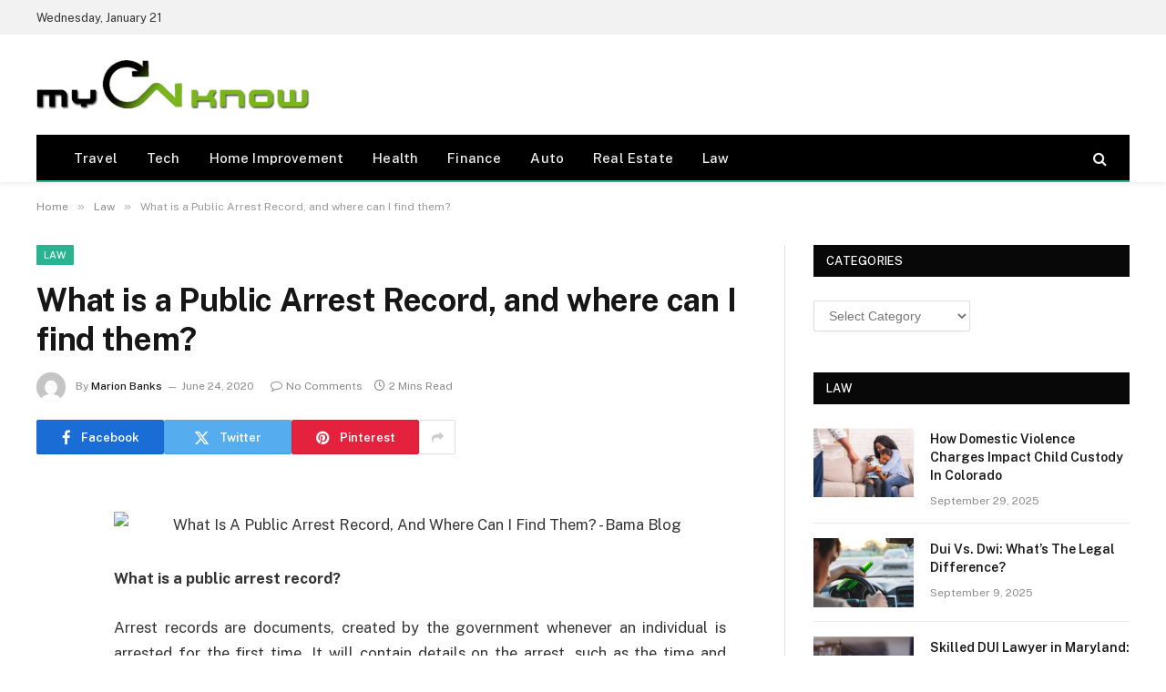

--- FILE ---
content_type: text/html; charset=UTF-8
request_url: http://mycnknow.com/what-is-a-public-arrest-record-and-where-can-i-find-them/
body_size: 71643
content:

<!DOCTYPE html>
<html lang="en-US" class="s-light site-s-light">

<head>

	<meta charset="UTF-8" />
	<meta name="viewport" content="width=device-width, initial-scale=1" />
	<meta name='robots' content='index, follow, max-image-preview:large, max-snippet:-1, max-video-preview:-1' />

	<!-- This site is optimized with the Yoast SEO plugin v26.6 - https://yoast.com/wordpress/plugins/seo/ -->
	<title>What is a Public Arrest Record, and where can I find them? - My Cn know</title><link rel="preload" as="font" href="http://mycnknow.com/wp-content/themes/smart-mag/css/icons/fonts/ts-icons.woff2?v3.2" type="font/woff2" crossorigin="anonymous" />
	<link rel="canonical" href="http://mycnknow.com/what-is-a-public-arrest-record-and-where-can-i-find-them/" />
	<meta property="og:locale" content="en_US" />
	<meta property="og:type" content="article" />
	<meta property="og:title" content="What is a Public Arrest Record, and where can I find them? - My Cn know" />
	<meta property="og:description" content="What is a public arrest record? Arrest records are documents, created by the government whenever an individual is arrested for the first time. It will contain details on the arrest, such as the time and location, as well as the reason for it, and any identification details necessary to identify the person arrested.  Whenever that" />
	<meta property="og:url" content="http://mycnknow.com/what-is-a-public-arrest-record-and-where-can-i-find-them/" />
	<meta property="og:site_name" content="My Cn know" />
	<meta property="article:published_time" content="2020-06-24T12:20:57+00:00" />
	<meta property="article:modified_time" content="2020-06-24T12:21:28+00:00" />
	<meta property="og:image" content="https://hosbeg.com/wp-content/uploads/2018/09/arrest-records.jpeg" />
	<meta name="author" content="Marion Banks" />
	<meta name="twitter:card" content="summary_large_image" />
	<meta name="twitter:label1" content="Written by" />
	<meta name="twitter:data1" content="Marion Banks" />
	<meta name="twitter:label2" content="Est. reading time" />
	<meta name="twitter:data2" content="2 minutes" />
	<script type="application/ld+json" class="yoast-schema-graph">{"@context":"https://schema.org","@graph":[{"@type":"Article","@id":"http://mycnknow.com/what-is-a-public-arrest-record-and-where-can-i-find-them/#article","isPartOf":{"@id":"http://mycnknow.com/what-is-a-public-arrest-record-and-where-can-i-find-them/"},"author":{"name":"Marion Banks","@id":"https://mycnknow.com/#/schema/person/f0bc81b983e5499a7d3447f67af401a3"},"headline":"What is a Public Arrest Record, and where can I find them?","datePublished":"2020-06-24T12:20:57+00:00","dateModified":"2020-06-24T12:21:28+00:00","mainEntityOfPage":{"@id":"http://mycnknow.com/what-is-a-public-arrest-record-and-where-can-i-find-them/"},"wordCount":397,"publisher":{"@id":"https://mycnknow.com/#organization"},"image":{"@id":"http://mycnknow.com/what-is-a-public-arrest-record-and-where-can-i-find-them/#primaryimage"},"thumbnailUrl":"https://hosbeg.com/wp-content/uploads/2018/09/arrest-records.jpeg","articleSection":["Law"],"inLanguage":"en-US"},{"@type":"WebPage","@id":"http://mycnknow.com/what-is-a-public-arrest-record-and-where-can-i-find-them/","url":"http://mycnknow.com/what-is-a-public-arrest-record-and-where-can-i-find-them/","name":"What is a Public Arrest Record, and where can I find them? - My Cn know","isPartOf":{"@id":"https://mycnknow.com/#website"},"primaryImageOfPage":{"@id":"http://mycnknow.com/what-is-a-public-arrest-record-and-where-can-i-find-them/#primaryimage"},"image":{"@id":"http://mycnknow.com/what-is-a-public-arrest-record-and-where-can-i-find-them/#primaryimage"},"thumbnailUrl":"https://hosbeg.com/wp-content/uploads/2018/09/arrest-records.jpeg","datePublished":"2020-06-24T12:20:57+00:00","dateModified":"2020-06-24T12:21:28+00:00","breadcrumb":{"@id":"http://mycnknow.com/what-is-a-public-arrest-record-and-where-can-i-find-them/#breadcrumb"},"inLanguage":"en-US","potentialAction":[{"@type":"ReadAction","target":["http://mycnknow.com/what-is-a-public-arrest-record-and-where-can-i-find-them/"]}]},{"@type":"ImageObject","inLanguage":"en-US","@id":"http://mycnknow.com/what-is-a-public-arrest-record-and-where-can-i-find-them/#primaryimage","url":"https://hosbeg.com/wp-content/uploads/2018/09/arrest-records.jpeg","contentUrl":"https://hosbeg.com/wp-content/uploads/2018/09/arrest-records.jpeg"},{"@type":"BreadcrumbList","@id":"http://mycnknow.com/what-is-a-public-arrest-record-and-where-can-i-find-them/#breadcrumb","itemListElement":[{"@type":"ListItem","position":1,"name":"Home","item":"https://mycnknow.com/"},{"@type":"ListItem","position":2,"name":"What is a Public Arrest Record, and where can I find them?"}]},{"@type":"WebSite","@id":"https://mycnknow.com/#website","url":"https://mycnknow.com/","name":"My Cn know","description":"General Blog","publisher":{"@id":"https://mycnknow.com/#organization"},"potentialAction":[{"@type":"SearchAction","target":{"@type":"EntryPoint","urlTemplate":"https://mycnknow.com/?s={search_term_string}"},"query-input":{"@type":"PropertyValueSpecification","valueRequired":true,"valueName":"search_term_string"}}],"inLanguage":"en-US"},{"@type":"Organization","@id":"https://mycnknow.com/#organization","name":"My Cn know","url":"https://mycnknow.com/","logo":{"@type":"ImageObject","inLanguage":"en-US","@id":"https://mycnknow.com/#/schema/logo/image/","url":"http://mycnknow.com/wp-content/uploads/2017/06/my-cn-know-e1498728923888.png","contentUrl":"http://mycnknow.com/wp-content/uploads/2017/06/my-cn-know-e1498728923888.png","width":300,"height":54,"caption":"My Cn know"},"image":{"@id":"https://mycnknow.com/#/schema/logo/image/"}},{"@type":"Person","@id":"https://mycnknow.com/#/schema/person/f0bc81b983e5499a7d3447f67af401a3","name":"Marion Banks","image":{"@type":"ImageObject","inLanguage":"en-US","@id":"https://mycnknow.com/#/schema/person/image/","url":"https://secure.gravatar.com/avatar/f0603d002dafab1de4ebf4f9854b8ec1dc05466c94595e3dcdcca544f4fe6e40?s=96&d=mm&r=g","contentUrl":"https://secure.gravatar.com/avatar/f0603d002dafab1de4ebf4f9854b8ec1dc05466c94595e3dcdcca544f4fe6e40?s=96&d=mm&r=g","caption":"Marion Banks"},"url":"http://mycnknow.com/author/admin/"}]}</script>
	<!-- / Yoast SEO plugin. -->


<link rel='dns-prefetch' href='//fonts.googleapis.com' />
<link rel="alternate" type="application/rss+xml" title="My Cn know &raquo; Feed" href="http://mycnknow.com/feed/" />
<link rel="alternate" type="application/rss+xml" title="My Cn know &raquo; Comments Feed" href="http://mycnknow.com/comments/feed/" />
<link rel="alternate" title="oEmbed (JSON)" type="application/json+oembed" href="http://mycnknow.com/wp-json/oembed/1.0/embed?url=http%3A%2F%2Fmycnknow.com%2Fwhat-is-a-public-arrest-record-and-where-can-i-find-them%2F" />
<link rel="alternate" title="oEmbed (XML)" type="text/xml+oembed" href="http://mycnknow.com/wp-json/oembed/1.0/embed?url=http%3A%2F%2Fmycnknow.com%2Fwhat-is-a-public-arrest-record-and-where-can-i-find-them%2F&#038;format=xml" />
<style id='wp-img-auto-sizes-contain-inline-css' type='text/css'>
img:is([sizes=auto i],[sizes^="auto," i]){contain-intrinsic-size:3000px 1500px}
/*# sourceURL=wp-img-auto-sizes-contain-inline-css */
</style>
<style id='wp-emoji-styles-inline-css' type='text/css'>

	img.wp-smiley, img.emoji {
		display: inline !important;
		border: none !important;
		box-shadow: none !important;
		height: 1em !important;
		width: 1em !important;
		margin: 0 0.07em !important;
		vertical-align: -0.1em !important;
		background: none !important;
		padding: 0 !important;
	}
/*# sourceURL=wp-emoji-styles-inline-css */
</style>
<link rel='stylesheet' id='wp-block-library-css' href='http://mycnknow.com/wp-includes/css/dist/block-library/style.min.css?ver=6.9' type='text/css' media='all' />
<style id='classic-theme-styles-inline-css' type='text/css'>
/*! This file is auto-generated */
.wp-block-button__link{color:#fff;background-color:#32373c;border-radius:9999px;box-shadow:none;text-decoration:none;padding:calc(.667em + 2px) calc(1.333em + 2px);font-size:1.125em}.wp-block-file__button{background:#32373c;color:#fff;text-decoration:none}
/*# sourceURL=/wp-includes/css/classic-themes.min.css */
</style>
<style id='global-styles-inline-css' type='text/css'>
:root{--wp--preset--aspect-ratio--square: 1;--wp--preset--aspect-ratio--4-3: 4/3;--wp--preset--aspect-ratio--3-4: 3/4;--wp--preset--aspect-ratio--3-2: 3/2;--wp--preset--aspect-ratio--2-3: 2/3;--wp--preset--aspect-ratio--16-9: 16/9;--wp--preset--aspect-ratio--9-16: 9/16;--wp--preset--color--black: #000000;--wp--preset--color--cyan-bluish-gray: #abb8c3;--wp--preset--color--white: #ffffff;--wp--preset--color--pale-pink: #f78da7;--wp--preset--color--vivid-red: #cf2e2e;--wp--preset--color--luminous-vivid-orange: #ff6900;--wp--preset--color--luminous-vivid-amber: #fcb900;--wp--preset--color--light-green-cyan: #7bdcb5;--wp--preset--color--vivid-green-cyan: #00d084;--wp--preset--color--pale-cyan-blue: #8ed1fc;--wp--preset--color--vivid-cyan-blue: #0693e3;--wp--preset--color--vivid-purple: #9b51e0;--wp--preset--gradient--vivid-cyan-blue-to-vivid-purple: linear-gradient(135deg,rgb(6,147,227) 0%,rgb(155,81,224) 100%);--wp--preset--gradient--light-green-cyan-to-vivid-green-cyan: linear-gradient(135deg,rgb(122,220,180) 0%,rgb(0,208,130) 100%);--wp--preset--gradient--luminous-vivid-amber-to-luminous-vivid-orange: linear-gradient(135deg,rgb(252,185,0) 0%,rgb(255,105,0) 100%);--wp--preset--gradient--luminous-vivid-orange-to-vivid-red: linear-gradient(135deg,rgb(255,105,0) 0%,rgb(207,46,46) 100%);--wp--preset--gradient--very-light-gray-to-cyan-bluish-gray: linear-gradient(135deg,rgb(238,238,238) 0%,rgb(169,184,195) 100%);--wp--preset--gradient--cool-to-warm-spectrum: linear-gradient(135deg,rgb(74,234,220) 0%,rgb(151,120,209) 20%,rgb(207,42,186) 40%,rgb(238,44,130) 60%,rgb(251,105,98) 80%,rgb(254,248,76) 100%);--wp--preset--gradient--blush-light-purple: linear-gradient(135deg,rgb(255,206,236) 0%,rgb(152,150,240) 100%);--wp--preset--gradient--blush-bordeaux: linear-gradient(135deg,rgb(254,205,165) 0%,rgb(254,45,45) 50%,rgb(107,0,62) 100%);--wp--preset--gradient--luminous-dusk: linear-gradient(135deg,rgb(255,203,112) 0%,rgb(199,81,192) 50%,rgb(65,88,208) 100%);--wp--preset--gradient--pale-ocean: linear-gradient(135deg,rgb(255,245,203) 0%,rgb(182,227,212) 50%,rgb(51,167,181) 100%);--wp--preset--gradient--electric-grass: linear-gradient(135deg,rgb(202,248,128) 0%,rgb(113,206,126) 100%);--wp--preset--gradient--midnight: linear-gradient(135deg,rgb(2,3,129) 0%,rgb(40,116,252) 100%);--wp--preset--font-size--small: 13px;--wp--preset--font-size--medium: 20px;--wp--preset--font-size--large: 36px;--wp--preset--font-size--x-large: 42px;--wp--preset--spacing--20: 0.44rem;--wp--preset--spacing--30: 0.67rem;--wp--preset--spacing--40: 1rem;--wp--preset--spacing--50: 1.5rem;--wp--preset--spacing--60: 2.25rem;--wp--preset--spacing--70: 3.38rem;--wp--preset--spacing--80: 5.06rem;--wp--preset--shadow--natural: 6px 6px 9px rgba(0, 0, 0, 0.2);--wp--preset--shadow--deep: 12px 12px 50px rgba(0, 0, 0, 0.4);--wp--preset--shadow--sharp: 6px 6px 0px rgba(0, 0, 0, 0.2);--wp--preset--shadow--outlined: 6px 6px 0px -3px rgb(255, 255, 255), 6px 6px rgb(0, 0, 0);--wp--preset--shadow--crisp: 6px 6px 0px rgb(0, 0, 0);}:where(.is-layout-flex){gap: 0.5em;}:where(.is-layout-grid){gap: 0.5em;}body .is-layout-flex{display: flex;}.is-layout-flex{flex-wrap: wrap;align-items: center;}.is-layout-flex > :is(*, div){margin: 0;}body .is-layout-grid{display: grid;}.is-layout-grid > :is(*, div){margin: 0;}:where(.wp-block-columns.is-layout-flex){gap: 2em;}:where(.wp-block-columns.is-layout-grid){gap: 2em;}:where(.wp-block-post-template.is-layout-flex){gap: 1.25em;}:where(.wp-block-post-template.is-layout-grid){gap: 1.25em;}.has-black-color{color: var(--wp--preset--color--black) !important;}.has-cyan-bluish-gray-color{color: var(--wp--preset--color--cyan-bluish-gray) !important;}.has-white-color{color: var(--wp--preset--color--white) !important;}.has-pale-pink-color{color: var(--wp--preset--color--pale-pink) !important;}.has-vivid-red-color{color: var(--wp--preset--color--vivid-red) !important;}.has-luminous-vivid-orange-color{color: var(--wp--preset--color--luminous-vivid-orange) !important;}.has-luminous-vivid-amber-color{color: var(--wp--preset--color--luminous-vivid-amber) !important;}.has-light-green-cyan-color{color: var(--wp--preset--color--light-green-cyan) !important;}.has-vivid-green-cyan-color{color: var(--wp--preset--color--vivid-green-cyan) !important;}.has-pale-cyan-blue-color{color: var(--wp--preset--color--pale-cyan-blue) !important;}.has-vivid-cyan-blue-color{color: var(--wp--preset--color--vivid-cyan-blue) !important;}.has-vivid-purple-color{color: var(--wp--preset--color--vivid-purple) !important;}.has-black-background-color{background-color: var(--wp--preset--color--black) !important;}.has-cyan-bluish-gray-background-color{background-color: var(--wp--preset--color--cyan-bluish-gray) !important;}.has-white-background-color{background-color: var(--wp--preset--color--white) !important;}.has-pale-pink-background-color{background-color: var(--wp--preset--color--pale-pink) !important;}.has-vivid-red-background-color{background-color: var(--wp--preset--color--vivid-red) !important;}.has-luminous-vivid-orange-background-color{background-color: var(--wp--preset--color--luminous-vivid-orange) !important;}.has-luminous-vivid-amber-background-color{background-color: var(--wp--preset--color--luminous-vivid-amber) !important;}.has-light-green-cyan-background-color{background-color: var(--wp--preset--color--light-green-cyan) !important;}.has-vivid-green-cyan-background-color{background-color: var(--wp--preset--color--vivid-green-cyan) !important;}.has-pale-cyan-blue-background-color{background-color: var(--wp--preset--color--pale-cyan-blue) !important;}.has-vivid-cyan-blue-background-color{background-color: var(--wp--preset--color--vivid-cyan-blue) !important;}.has-vivid-purple-background-color{background-color: var(--wp--preset--color--vivid-purple) !important;}.has-black-border-color{border-color: var(--wp--preset--color--black) !important;}.has-cyan-bluish-gray-border-color{border-color: var(--wp--preset--color--cyan-bluish-gray) !important;}.has-white-border-color{border-color: var(--wp--preset--color--white) !important;}.has-pale-pink-border-color{border-color: var(--wp--preset--color--pale-pink) !important;}.has-vivid-red-border-color{border-color: var(--wp--preset--color--vivid-red) !important;}.has-luminous-vivid-orange-border-color{border-color: var(--wp--preset--color--luminous-vivid-orange) !important;}.has-luminous-vivid-amber-border-color{border-color: var(--wp--preset--color--luminous-vivid-amber) !important;}.has-light-green-cyan-border-color{border-color: var(--wp--preset--color--light-green-cyan) !important;}.has-vivid-green-cyan-border-color{border-color: var(--wp--preset--color--vivid-green-cyan) !important;}.has-pale-cyan-blue-border-color{border-color: var(--wp--preset--color--pale-cyan-blue) !important;}.has-vivid-cyan-blue-border-color{border-color: var(--wp--preset--color--vivid-cyan-blue) !important;}.has-vivid-purple-border-color{border-color: var(--wp--preset--color--vivid-purple) !important;}.has-vivid-cyan-blue-to-vivid-purple-gradient-background{background: var(--wp--preset--gradient--vivid-cyan-blue-to-vivid-purple) !important;}.has-light-green-cyan-to-vivid-green-cyan-gradient-background{background: var(--wp--preset--gradient--light-green-cyan-to-vivid-green-cyan) !important;}.has-luminous-vivid-amber-to-luminous-vivid-orange-gradient-background{background: var(--wp--preset--gradient--luminous-vivid-amber-to-luminous-vivid-orange) !important;}.has-luminous-vivid-orange-to-vivid-red-gradient-background{background: var(--wp--preset--gradient--luminous-vivid-orange-to-vivid-red) !important;}.has-very-light-gray-to-cyan-bluish-gray-gradient-background{background: var(--wp--preset--gradient--very-light-gray-to-cyan-bluish-gray) !important;}.has-cool-to-warm-spectrum-gradient-background{background: var(--wp--preset--gradient--cool-to-warm-spectrum) !important;}.has-blush-light-purple-gradient-background{background: var(--wp--preset--gradient--blush-light-purple) !important;}.has-blush-bordeaux-gradient-background{background: var(--wp--preset--gradient--blush-bordeaux) !important;}.has-luminous-dusk-gradient-background{background: var(--wp--preset--gradient--luminous-dusk) !important;}.has-pale-ocean-gradient-background{background: var(--wp--preset--gradient--pale-ocean) !important;}.has-electric-grass-gradient-background{background: var(--wp--preset--gradient--electric-grass) !important;}.has-midnight-gradient-background{background: var(--wp--preset--gradient--midnight) !important;}.has-small-font-size{font-size: var(--wp--preset--font-size--small) !important;}.has-medium-font-size{font-size: var(--wp--preset--font-size--medium) !important;}.has-large-font-size{font-size: var(--wp--preset--font-size--large) !important;}.has-x-large-font-size{font-size: var(--wp--preset--font-size--x-large) !important;}
:where(.wp-block-post-template.is-layout-flex){gap: 1.25em;}:where(.wp-block-post-template.is-layout-grid){gap: 1.25em;}
:where(.wp-block-term-template.is-layout-flex){gap: 1.25em;}:where(.wp-block-term-template.is-layout-grid){gap: 1.25em;}
:where(.wp-block-columns.is-layout-flex){gap: 2em;}:where(.wp-block-columns.is-layout-grid){gap: 2em;}
:root :where(.wp-block-pullquote){font-size: 1.5em;line-height: 1.6;}
/*# sourceURL=global-styles-inline-css */
</style>
<link rel='stylesheet' id='contact-form-7-css' href='http://mycnknow.com/wp-content/plugins/contact-form-7/includes/css/styles.css?ver=6.1.4' type='text/css' media='all' />
<link rel='stylesheet' id='smartmag-core-css' href='http://mycnknow.com/wp-content/themes/smart-mag/style.css?ver=10.3.2' type='text/css' media='all' />
<style id='smartmag-core-inline-css' type='text/css'>
.smart-head-main { --c-shadow: rgba(10,10,10,0.06); }
.smart-head-main .smart-head-top { --head-h: 38px; background-color: #f2f2f2; }
.s-dark .smart-head-main .smart-head-top,
.smart-head-main .s-dark.smart-head-top { background-color: #595959; }
.smart-head-main .smart-head-mid { --head-h: 110px; }
.smart-head-main .smart-head-bot { --head-h: 52px; border-bottom-width: 2px; border-bottom-color: var(--c-main); }
.navigation-main .menu > li > a { font-size: 15px; font-weight: 500; letter-spacing: .011em; }
.navigation-main { --nav-items-space: 16px; }
.s-dark .navigation-main { --c-nav-hov: #ffffff; }
.s-dark .navigation { --c-nav-hov-bg: rgba(255,255,255,0.1); }
.smart-head-main .spc-social { --spc-social-fs: 15px; }
.smart-head-main .offcanvas-toggle { transform: scale(.65); }
@media (min-width: 941px) and (max-width: 1200px) { .navigation-main .menu > li > a { font-size: calc(10px + (15px - 10px) * .7); } }


/*# sourceURL=smartmag-core-inline-css */
</style>
<link rel='stylesheet' id='smartmag-fonts-css' href='https://fonts.googleapis.com/css?family=Public+Sans%3A400%2C400i%2C500%2C600%2C700' type='text/css' media='all' />
<link rel='stylesheet' id='smartmag-magnific-popup-css' href='http://mycnknow.com/wp-content/themes/smart-mag/css/lightbox.css?ver=10.3.2' type='text/css' media='all' />
<link rel='stylesheet' id='smartmag-icons-css' href='http://mycnknow.com/wp-content/themes/smart-mag/css/icons/icons.css?ver=10.3.2' type='text/css' media='all' />
<script type="text/javascript" id="smartmag-lazy-inline-js-after">
/* <![CDATA[ */
/**
 * @copyright ThemeSphere
 * @preserve
 */
var BunyadLazy={};BunyadLazy.load=function(){function a(e,n){var t={};e.dataset.bgset&&e.dataset.sizes?(t.sizes=e.dataset.sizes,t.srcset=e.dataset.bgset):t.src=e.dataset.bgsrc,function(t){var a=t.dataset.ratio;if(0<a){const e=t.parentElement;if(e.classList.contains("media-ratio")){const n=e.style;n.getPropertyValue("--a-ratio")||(n.paddingBottom=100/a+"%")}}}(e);var a,o=document.createElement("img");for(a in o.onload=function(){var t="url('"+(o.currentSrc||o.src)+"')",a=e.style;a.backgroundImage!==t&&requestAnimationFrame(()=>{a.backgroundImage=t,n&&n()}),o.onload=null,o.onerror=null,o=null},o.onerror=o.onload,t)o.setAttribute(a,t[a]);o&&o.complete&&0<o.naturalWidth&&o.onload&&o.onload()}function e(t){t.dataset.loaded||a(t,()=>{document.dispatchEvent(new Event("lazyloaded")),t.dataset.loaded=1})}function n(t){"complete"===document.readyState?t():window.addEventListener("load",t)}return{initEarly:function(){var t,a=()=>{document.querySelectorAll(".img.bg-cover:not(.lazyload)").forEach(e)};"complete"!==document.readyState?(t=setInterval(a,150),n(()=>{a(),clearInterval(t)})):a()},callOnLoad:n,initBgImages:function(t){t&&n(()=>{document.querySelectorAll(".img.bg-cover").forEach(e)})},bgLoad:a}}(),BunyadLazy.load.initEarly();
//# sourceURL=smartmag-lazy-inline-js-after
/* ]]> */
</script>
<script type="text/javascript" src="http://mycnknow.com/wp-includes/js/jquery/jquery.min.js?ver=3.7.1" id="jquery-core-js"></script>
<script type="text/javascript" src="http://mycnknow.com/wp-includes/js/jquery/jquery-migrate.min.js?ver=3.4.1" id="jquery-migrate-js"></script>
<link rel="https://api.w.org/" href="http://mycnknow.com/wp-json/" /><link rel="alternate" title="JSON" type="application/json" href="http://mycnknow.com/wp-json/wp/v2/posts/1591" /><link rel="EditURI" type="application/rsd+xml" title="RSD" href="http://mycnknow.com/xmlrpc.php?rsd" />
<meta name="generator" content="WordPress 6.9" />
<link rel='shortlink' href='http://mycnknow.com/?p=1591' />

		<script>
		var BunyadSchemeKey = 'bunyad-scheme';
		(() => {
			const d = document.documentElement;
			const c = d.classList;
			var scheme = localStorage.getItem(BunyadSchemeKey);
			
			if (scheme) {
				d.dataset.origClass = c;
				scheme === 'dark' ? c.remove('s-light', 'site-s-light') : c.remove('s-dark', 'site-s-dark');
				c.add('site-s-' + scheme, 's-' + scheme);
			}
		})();
		</script>
		<meta name="generator" content="Elementor 3.34.0; features: e_font_icon_svg, additional_custom_breakpoints; settings: css_print_method-external, google_font-enabled, font_display-swap">
			<style>
				.e-con.e-parent:nth-of-type(n+4):not(.e-lazyloaded):not(.e-no-lazyload),
				.e-con.e-parent:nth-of-type(n+4):not(.e-lazyloaded):not(.e-no-lazyload) * {
					background-image: none !important;
				}
				@media screen and (max-height: 1024px) {
					.e-con.e-parent:nth-of-type(n+3):not(.e-lazyloaded):not(.e-no-lazyload),
					.e-con.e-parent:nth-of-type(n+3):not(.e-lazyloaded):not(.e-no-lazyload) * {
						background-image: none !important;
					}
				}
				@media screen and (max-height: 640px) {
					.e-con.e-parent:nth-of-type(n+2):not(.e-lazyloaded):not(.e-no-lazyload),
					.e-con.e-parent:nth-of-type(n+2):not(.e-lazyloaded):not(.e-no-lazyload) * {
						background-image: none !important;
					}
				}
			</style>
			<link rel="icon" href="http://mycnknow.com/wp-content/uploads/2017/06/cropped-my-cn-know-e1498728923888-32x32.png" sizes="32x32" />
<link rel="icon" href="http://mycnknow.com/wp-content/uploads/2017/06/cropped-my-cn-know-e1498728923888-192x192.png" sizes="192x192" />
<link rel="apple-touch-icon" href="http://mycnknow.com/wp-content/uploads/2017/06/cropped-my-cn-know-e1498728923888-180x180.png" />
<meta name="msapplication-TileImage" content="http://mycnknow.com/wp-content/uploads/2017/06/cropped-my-cn-know-e1498728923888-270x270.png" />


</head>

<body class="wp-singular post-template-default single single-post postid-1591 single-format-standard wp-custom-logo wp-theme-smart-mag right-sidebar post-layout-modern post-cat-129 has-lb has-lb-sm ts-img-hov-fade has-sb-sep layout-normal elementor-default elementor-kit-4960">



<div class="main-wrap">

	
<div class="off-canvas-backdrop"></div>
<div class="mobile-menu-container off-canvas" id="off-canvas">

	<div class="off-canvas-head">
		<a href="#" class="close">
			<span class="visuallyhidden">Close Menu</span>
			<i class="tsi tsi-times"></i>
		</a>

		<div class="ts-logo">
					</div>
	</div>

	<div class="off-canvas-content">

					<ul class="mobile-menu"></ul>
		
		
		
		<div class="spc-social-block spc-social spc-social-b smart-head-social">
		
			
				<a href="#" class="link service s-facebook" target="_blank" rel="nofollow noopener">
					<i class="icon tsi tsi-facebook"></i>					<span class="visuallyhidden">Facebook</span>
				</a>
									
			
				<a href="#" class="link service s-twitter" target="_blank" rel="nofollow noopener">
					<i class="icon tsi tsi-twitter"></i>					<span class="visuallyhidden">X (Twitter)</span>
				</a>
									
			
				<a href="#" class="link service s-instagram" target="_blank" rel="nofollow noopener">
					<i class="icon tsi tsi-instagram"></i>					<span class="visuallyhidden">Instagram</span>
				</a>
									
			
		</div>

		
	</div>

</div>
<div class="smart-head smart-head-a smart-head-main" id="smart-head" data-sticky="auto" data-sticky-type="smart" data-sticky-full>
	
	<div class="smart-head-row smart-head-top is-light smart-head-row-full">

		<div class="inner wrap">

							
				<div class="items items-left ">
				
<span class="h-date">
	Wednesday, January 21</span>				</div>

							
				<div class="items items-center empty">
								</div>

							
				<div class="items items-right empty">
								</div>

						
		</div>
	</div>

	
	<div class="smart-head-row smart-head-mid is-light smart-head-row-full">

		<div class="inner wrap">

							
				<div class="items items-left ">
					<a href="http://mycnknow.com/" title="My Cn know" rel="home" class="logo-link ts-logo logo-is-image">
		<span>
			
				
					<img src="http://mycnknow.com/wp-content/uploads/2017/06/my-cn-know-e1498728923888.png" class="logo-image" alt="My Cn know" width="300" height="54"/>
									 
					</span>
	</a>				</div>

							
				<div class="items items-center empty">
								</div>

							
				<div class="items items-right empty">
								</div>

						
		</div>
	</div>

	
	<div class="smart-head-row smart-head-bot s-dark wrap">

		<div class="inner full">

							
				<div class="items items-left ">
					<div class="nav-wrap">
		<nav class="navigation navigation-main nav-hov-a">
			<ul id="menu-home" class="menu"><li id="menu-item-131" class="menu-item menu-item-type-taxonomy menu-item-object-category menu-cat-19 menu-item-131"><a href="http://mycnknow.com/category/travel/">Travel</a></li>
<li id="menu-item-133" class="menu-item menu-item-type-taxonomy menu-item-object-category menu-cat-57 menu-item-133"><a href="http://mycnknow.com/category/tech/">Tech</a></li>
<li id="menu-item-2364" class="menu-item menu-item-type-taxonomy menu-item-object-category menu-cat-173 menu-item-2364"><a href="http://mycnknow.com/category/home-improvement/">Home Improvement</a></li>
<li id="menu-item-134" class="menu-item menu-item-type-taxonomy menu-item-object-category menu-cat-2 menu-item-134"><a href="http://mycnknow.com/category/health/">Health</a></li>
<li id="menu-item-135" class="menu-item menu-item-type-taxonomy menu-item-object-category menu-cat-41 menu-item-135"><a href="http://mycnknow.com/category/finance/">Finance</a></li>
<li id="menu-item-348" class="menu-item menu-item-type-taxonomy menu-item-object-category menu-cat-112 menu-item-348"><a href="http://mycnknow.com/category/auto/">Auto</a></li>
<li id="menu-item-349" class="menu-item menu-item-type-taxonomy menu-item-object-category menu-cat-111 menu-item-349"><a href="http://mycnknow.com/category/real-estate/">Real Estate</a></li>
<li id="menu-item-921" class="menu-item menu-item-type-taxonomy menu-item-object-category current-post-ancestor current-menu-parent current-post-parent menu-cat-129 menu-item-921"><a href="http://mycnknow.com/category/law/">Law</a></li>
</ul>		</nav>
	</div>
				</div>

							
				<div class="items items-center empty">
								</div>

							
				<div class="items items-right ">
				

	<a href="#" class="search-icon has-icon-only is-icon" title="Search">
		<i class="tsi tsi-search"></i>
	</a>

				</div>

						
		</div>
	</div>

	</div>
<div class="smart-head smart-head-a smart-head-mobile" id="smart-head-mobile" data-sticky="mid" data-sticky-type="smart" data-sticky-full>
	
	<div class="smart-head-row smart-head-mid smart-head-row-3 is-light smart-head-row-full">

		<div class="inner wrap">

							
				<div class="items items-left ">
				
<button class="offcanvas-toggle has-icon" type="button" aria-label="Menu">
	<span class="hamburger-icon hamburger-icon-a">
		<span class="inner"></span>
	</span>
</button>				</div>

							
				<div class="items items-center ">
					<a href="http://mycnknow.com/" title="My Cn know" rel="home" class="logo-link ts-logo logo-is-image">
		<span>
			
				
					<img src="http://mycnknow.com/wp-content/uploads/2017/06/my-cn-know-e1498728923888.png" class="logo-image" alt="My Cn know" width="300" height="54"/>
									 
					</span>
	</a>				</div>

							
				<div class="items items-right ">
				

	<a href="#" class="search-icon has-icon-only is-icon" title="Search">
		<i class="tsi tsi-search"></i>
	</a>

				</div>

						
		</div>
	</div>

	</div>
<nav class="breadcrumbs is-full-width breadcrumbs-a" id="breadcrumb"><div class="inner ts-contain "><span><a href="http://mycnknow.com/"><span>Home</span></a></span><span class="delim">&raquo;</span><span><a href="http://mycnknow.com/category/law/"><span>Law</span></a></span><span class="delim">&raquo;</span><span class="current">What is a Public Arrest Record, and where can I find them?</span></div></nav>
<div class="main ts-contain cf right-sidebar">
	
		

<div class="ts-row">
	<div class="col-8 main-content s-post-contain">

					<div class="the-post-header s-head-modern s-head-modern-a">
	<div class="post-meta post-meta-a post-meta-left post-meta-single has-below"><div class="post-meta-items meta-above"><span class="meta-item cat-labels">
						
						<a href="http://mycnknow.com/category/law/" class="category term-color-129" rel="category">Law</a>
					</span>
					</div><h1 class="is-title post-title">What is a Public Arrest Record, and where can I find them?</h1><div class="post-meta-items meta-below has-author-img"><span class="meta-item post-author has-img"><img alt='Marion Banks' src='https://secure.gravatar.com/avatar/f0603d002dafab1de4ebf4f9854b8ec1dc05466c94595e3dcdcca544f4fe6e40?s=32&#038;d=mm&#038;r=g' srcset='https://secure.gravatar.com/avatar/f0603d002dafab1de4ebf4f9854b8ec1dc05466c94595e3dcdcca544f4fe6e40?s=64&#038;d=mm&#038;r=g 2x' class='avatar avatar-32 photo' height='32' width='32' decoding='async'/><span class="by">By</span> <a href="http://mycnknow.com/author/admin/" title="Posts by Marion Banks" rel="author">Marion Banks</a></span><span class="meta-item has-next-icon date"><time class="post-date" datetime="2020-06-24T12:20:57+00:00">June 24, 2020</time></span><span class="has-next-icon meta-item comments has-icon"><a href="http://mycnknow.com/what-is-a-public-arrest-record-and-where-can-i-find-them/#respond"><i class="tsi tsi-comment-o"></i>No Comments</a></span><span class="meta-item read-time has-icon"><i class="tsi tsi-clock"></i>2 Mins Read</span></div></div>
	<div class="post-share post-share-b spc-social-colors  post-share-b1">

				
		
				
			<a href="https://www.facebook.com/sharer.php?u=http%3A%2F%2Fmycnknow.com%2Fwhat-is-a-public-arrest-record-and-where-can-i-find-them%2F" class="cf service s-facebook service-lg" 
				title="Share on Facebook" target="_blank" rel="nofollow noopener">
				<i class="tsi tsi-facebook"></i>
				<span class="label">Facebook</span>
							</a>
				
				
			<a href="https://twitter.com/intent/tweet?url=http%3A%2F%2Fmycnknow.com%2Fwhat-is-a-public-arrest-record-and-where-can-i-find-them%2F&#038;text=What%20is%20a%20Public%20Arrest%20Record%2C%20and%20where%20can%20I%20find%20them%3F" class="cf service s-twitter service-lg" 
				title="Share on X (Twitter)" target="_blank" rel="nofollow noopener">
				<i class="tsi tsi-twitter"></i>
				<span class="label">Twitter</span>
							</a>
				
				
			<a href="https://pinterest.com/pin/create/button/?url=http%3A%2F%2Fmycnknow.com%2Fwhat-is-a-public-arrest-record-and-where-can-i-find-them%2F&#038;media=&#038;description=What%20is%20a%20Public%20Arrest%20Record%2C%20and%20where%20can%20I%20find%20them%3F" class="cf service s-pinterest service-lg" 
				title="Share on Pinterest" target="_blank" rel="nofollow noopener">
				<i class="tsi tsi-pinterest"></i>
				<span class="label">Pinterest</span>
							</a>
				
				
			<a href="https://www.linkedin.com/shareArticle?mini=true&#038;url=http%3A%2F%2Fmycnknow.com%2Fwhat-is-a-public-arrest-record-and-where-can-i-find-them%2F" class="cf service s-linkedin service-sm" 
				title="Share on LinkedIn" target="_blank" rel="nofollow noopener">
				<i class="tsi tsi-linkedin"></i>
				<span class="label">LinkedIn</span>
							</a>
				
				
			<a href="https://www.tumblr.com/share/link?url=http%3A%2F%2Fmycnknow.com%2Fwhat-is-a-public-arrest-record-and-where-can-i-find-them%2F&#038;name=What%20is%20a%20Public%20Arrest%20Record%2C%20and%20where%20can%20I%20find%20them%3F" class="cf service s-tumblr service-sm" 
				title="Share on Tumblr" target="_blank" rel="nofollow noopener">
				<i class="tsi tsi-tumblr"></i>
				<span class="label">Tumblr</span>
							</a>
				
				
			<a href="mailto:?subject=What%20is%20a%20Public%20Arrest%20Record%2C%20and%20where%20can%20I%20find%20them%3F&#038;body=http%3A%2F%2Fmycnknow.com%2Fwhat-is-a-public-arrest-record-and-where-can-i-find-them%2F" class="cf service s-email service-sm" 
				title="Share via Email" target="_blank" rel="nofollow noopener">
				<i class="tsi tsi-envelope-o"></i>
				<span class="label">Email</span>
							</a>
				
		
				
					<a href="#" class="show-more" title="Show More Social Sharing"><i class="tsi tsi-share"></i></a>
		
				
	</div>

	
	
</div>		
					<div class="single-featured">	
	<div class="featured">
			</div>

	</div>
		
		<div class="the-post s-post-modern">

			<article id="post-1591" class="post-1591 post type-post status-publish format-standard category-law">
				
<div class="post-content-wrap has-share-float">
						<div class="post-share-float share-float-b is-hidden spc-social-colors spc-social-colored">
	<div class="inner">
					<span class="share-text">Share</span>
		
		<div class="services">
					
				
			<a href="https://www.facebook.com/sharer.php?u=http%3A%2F%2Fmycnknow.com%2Fwhat-is-a-public-arrest-record-and-where-can-i-find-them%2F" class="cf service s-facebook" target="_blank" title="Facebook" rel="nofollow noopener">
				<i class="tsi tsi-facebook"></i>
				<span class="label">Facebook</span>

							</a>
				
				
			<a href="https://twitter.com/intent/tweet?url=http%3A%2F%2Fmycnknow.com%2Fwhat-is-a-public-arrest-record-and-where-can-i-find-them%2F&text=What%20is%20a%20Public%20Arrest%20Record%2C%20and%20where%20can%20I%20find%20them%3F" class="cf service s-twitter" target="_blank" title="Twitter" rel="nofollow noopener">
				<i class="tsi tsi-twitter"></i>
				<span class="label">Twitter</span>

							</a>
				
				
			<a href="https://www.linkedin.com/shareArticle?mini=true&url=http%3A%2F%2Fmycnknow.com%2Fwhat-is-a-public-arrest-record-and-where-can-i-find-them%2F" class="cf service s-linkedin" target="_blank" title="LinkedIn" rel="nofollow noopener">
				<i class="tsi tsi-linkedin"></i>
				<span class="label">LinkedIn</span>

							</a>
				
				
			<a href="https://pinterest.com/pin/create/button/?url=http%3A%2F%2Fmycnknow.com%2Fwhat-is-a-public-arrest-record-and-where-can-i-find-them%2F&media=&description=What%20is%20a%20Public%20Arrest%20Record%2C%20and%20where%20can%20I%20find%20them%3F" class="cf service s-pinterest" target="_blank" title="Pinterest" rel="nofollow noopener">
				<i class="tsi tsi-pinterest-p"></i>
				<span class="label">Pinterest</span>

							</a>
				
				
			<a href="mailto:?subject=What%20is%20a%20Public%20Arrest%20Record%2C%20and%20where%20can%20I%20find%20them%3F&body=http%3A%2F%2Fmycnknow.com%2Fwhat-is-a-public-arrest-record-and-where-can-i-find-them%2F" class="cf service s-email" target="_blank" title="Email" rel="nofollow noopener">
				<i class="tsi tsi-envelope-o"></i>
				<span class="label">Email</span>

							</a>
				
		
					
		</div>
	</div>		
</div>
			
	<div class="post-content cf entry-content content-spacious">

		
				
		<p><img decoding="async" class="aligncenter" src="https://hosbeg.com/wp-content/uploads/2018/09/arrest-records.jpeg" alt="What Is A Public Arrest Record, And Where Can I Find Them? - Bama Blog" /></p>
<p style="text-align: justify;"><b>What is a public arrest record?</b></p>
<p style="text-align: justify;"><span style="font-weight: 400;">Arrest records are documents, created by the government whenever an individual is arrested for the first time. It will contain details on the arrest, such as the time and location, as well as the reason for it, and any identification details necessary to identify the person arrested. </span></p>
<p style="text-align: justify;"><span style="font-weight: 400;">Whenever that person is arrested again, the new arrest is simply attached to the previously created record, and every additional arrest is present there as well. Everyone can only have a maximum of one arrest record, and many people go their entire lives without needing one to be created.</span></p>
<p style="text-align: justify;"><span style="font-weight: 400;">Now, the “public” part of “public arrest record” is simply a reference to the type of record it is. Public records are documents that any US citizen is legally able to access. They include everything from your driving history to your mugshots and incarceration record. Arrest records are almost always public unless the government explicitly rules an arrest not to be.</span></p>
<p style="text-align: justify;"><b>Where can I find an arrest record?</b></p>
<p style="text-align: justify;"><a href="https://www.spyfly.com/arrest-records-search"><span style="font-weight: 400;">Arrest records can be found in multiple places.</span></a><span style="font-weight: 400;"> Sheriff’s departments, courthouses, law firms. However, if you’re looking to access an arrest record quickly, easily, and without having to leave your home, the best way to do so is with an online public records database.</span></p>
<p style="text-align: justify;"><b>What is an online public records database?</b></p>
<p style="text-align: justify;"><span style="font-weight: 400;">An online public records database is simply a collection of public records released by the US, organized in a friendly and intuitive manner. Services like SpyFly allow you to access billions of documents, even from your cell phone.</span></p>
<p style="text-align: justify;"><span style="font-weight: 400;">All you need to search for an arrest record is the person’s name, and you can begin searching immediately. If their name is rather commonplace, </span><span style="font-weight: 400;">SpyFly</span><span style="font-weight: 400;"> also attaches their mugshot when browsing, allowing you to search by face as well as name. This makes searching for an arrest record incredibly easy and intuitive.</span></p>
<p style="text-align: justify;"><span style="font-weight: 400;">Importantly, SpyFly is completely confidential. Your identity remains anonymous while you browse the site, and no notification is made towards the person you’re searching for.</span></p>
<p style="text-align: justify;"><a href="https://www.spyfly.com/"><span style="font-weight: 400;">SpyFly</span></a><span style="font-weight: 400;"> provides consumers affordable, </span><a href="https://www.spyfly.com/public-records-search"><span style="font-weight: 400;">immediate access to public record information</span></a><span style="font-weight: 400;">. Federal laws prohibit businesses from using SpyFly&#8217;s service to make decisions about employment, insurance, consumer credit, tenant screening, or for any other purpose subject to the Fair Credit Reporting Act, 15 USC 1681 et seq.</span></p>

				
		
		
		
	</div>
</div>
	
			</article>

			
	
	<div class="post-share-bot">
		<span class="info">Share.</span>
		
		<span class="share-links spc-social spc-social-colors spc-social-bg">

			
			
				<a href="https://www.facebook.com/sharer.php?u=http%3A%2F%2Fmycnknow.com%2Fwhat-is-a-public-arrest-record-and-where-can-i-find-them%2F" class="service s-facebook tsi tsi-facebook" 
					title="Share on Facebook" target="_blank" rel="nofollow noopener">
					<span class="visuallyhidden">Facebook</span>

									</a>
					
			
				<a href="https://twitter.com/intent/tweet?url=http%3A%2F%2Fmycnknow.com%2Fwhat-is-a-public-arrest-record-and-where-can-i-find-them%2F&#038;text=What%20is%20a%20Public%20Arrest%20Record%2C%20and%20where%20can%20I%20find%20them%3F" class="service s-twitter tsi tsi-twitter" 
					title="Share on X (Twitter)" target="_blank" rel="nofollow noopener">
					<span class="visuallyhidden">Twitter</span>

									</a>
					
			
				<a href="https://pinterest.com/pin/create/button/?url=http%3A%2F%2Fmycnknow.com%2Fwhat-is-a-public-arrest-record-and-where-can-i-find-them%2F&#038;media=&#038;description=What%20is%20a%20Public%20Arrest%20Record%2C%20and%20where%20can%20I%20find%20them%3F" class="service s-pinterest tsi tsi-pinterest" 
					title="Share on Pinterest" target="_blank" rel="nofollow noopener">
					<span class="visuallyhidden">Pinterest</span>

									</a>
					
			
				<a href="https://www.linkedin.com/shareArticle?mini=true&#038;url=http%3A%2F%2Fmycnknow.com%2Fwhat-is-a-public-arrest-record-and-where-can-i-find-them%2F" class="service s-linkedin tsi tsi-linkedin" 
					title="Share on LinkedIn" target="_blank" rel="nofollow noopener">
					<span class="visuallyhidden">LinkedIn</span>

									</a>
					
			
				<a href="https://www.tumblr.com/share/link?url=http%3A%2F%2Fmycnknow.com%2Fwhat-is-a-public-arrest-record-and-where-can-i-find-them%2F&#038;name=What%20is%20a%20Public%20Arrest%20Record%2C%20and%20where%20can%20I%20find%20them%3F" class="service s-tumblr tsi tsi-tumblr" 
					title="Share on Tumblr" target="_blank" rel="nofollow noopener">
					<span class="visuallyhidden">Tumblr</span>

									</a>
					
			
				<a href="mailto:?subject=What%20is%20a%20Public%20Arrest%20Record%2C%20and%20where%20can%20I%20find%20them%3F&#038;body=http%3A%2F%2Fmycnknow.com%2Fwhat-is-a-public-arrest-record-and-where-can-i-find-them%2F" class="service s-email tsi tsi-envelope-o" 
					title="Share via Email" target="_blank" rel="nofollow noopener">
					<span class="visuallyhidden">Email</span>

									</a>
					
			
			
		</span>
	</div>
	



			<div class="author-box">
			<section class="author-info">

	<img alt='' src='https://secure.gravatar.com/avatar/f0603d002dafab1de4ebf4f9854b8ec1dc05466c94595e3dcdcca544f4fe6e40?s=95&#038;d=mm&#038;r=g' srcset='https://secure.gravatar.com/avatar/f0603d002dafab1de4ebf4f9854b8ec1dc05466c94595e3dcdcca544f4fe6e40?s=190&#038;d=mm&#038;r=g 2x' class='avatar avatar-95 photo' height='95' width='95' decoding='async'/>	
	<div class="description">
		<a href="http://mycnknow.com/author/admin/" title="Posts by Marion Banks" rel="author">Marion Banks</a>		
		<ul class="social-icons">
				</ul>
		
		<p class="bio"></p>
	</div>
	
</section>		</div>
	

	<section class="related-posts">
							
							
				<div class="block-head block-head-ac block-head-a block-head-a1 is-left">

					<h4 class="heading">Related <span class="color">Posts</span></h4>					
									</div>
				
			
				<section class="block-wrap block-grid cols-gap-sm mb-none" data-id="1">

				
			<div class="block-content">
					
	<div class="loop loop-grid loop-grid-sm grid grid-3 md:grid-2 xs:grid-1">

					
<article class="l-post grid-post grid-sm-post">

	
			<div class="media">

		
			<a href="http://mycnknow.com/how-domestic-violence-charges-impact-child-custody-in-colorado/" class="image-link media-ratio ratio-16-9" title="How Domestic Violence Charges Impact Child Custody In Colorado"><span data-bgsrc="http://mycnknow.com/wp-content/uploads/2025/09/s2-1024x681.png" class="img bg-cover wp-post-image attachment-large size-large lazyload" data-bgset="http://mycnknow.com/wp-content/uploads/2025/09/s2-1024x681.png 1024w, http://mycnknow.com/wp-content/uploads/2025/09/s2-768x511.png 768w, http://mycnknow.com/wp-content/uploads/2025/09/s2.png 1080w" data-sizes="(max-width: 377px) 100vw, 377px"></span></a>			
			
			
			
		
		</div>
	

	
		<div class="content">

			<div class="post-meta post-meta-a has-below"><h4 class="is-title post-title"><a href="http://mycnknow.com/how-domestic-violence-charges-impact-child-custody-in-colorado/">How Domestic Violence Charges Impact Child Custody In Colorado</a></h4><div class="post-meta-items meta-below"><span class="meta-item date"><span class="date-link"><time class="post-date" datetime="2025-09-29T01:31:25+00:00">September 29, 2025</time></span></span></div></div>			
			
			
		</div>

	
</article>					
<article class="l-post grid-post grid-sm-post">

	
			<div class="media">

		
			<a href="http://mycnknow.com/dui-vs-dwi-whats-the-legal-difference/" class="image-link media-ratio ratio-16-9" title="Dui Vs. Dwi: What’s The Legal Difference?"><span data-bgsrc="http://mycnknow.com/wp-content/uploads/2025/09/s3.jpeg3_.jpeg" class="img bg-cover wp-post-image attachment-large size-large lazyload" data-bgset="http://mycnknow.com/wp-content/uploads/2025/09/s3.jpeg3_.jpeg 1024w, http://mycnknow.com/wp-content/uploads/2025/09/s3.jpeg3_-768x512.jpeg 768w" data-sizes="(max-width: 377px) 100vw, 377px"></span></a>			
			
			
			
		
		</div>
	

	
		<div class="content">

			<div class="post-meta post-meta-a has-below"><h4 class="is-title post-title"><a href="http://mycnknow.com/dui-vs-dwi-whats-the-legal-difference/">Dui Vs. Dwi: What’s The Legal Difference?</a></h4><div class="post-meta-items meta-below"><span class="meta-item date"><span class="date-link"><time class="post-date" datetime="2025-09-09T19:37:14+00:00">September 9, 2025</time></span></span></div></div>			
			
			
		</div>

	
</article>					
<article class="l-post grid-post grid-sm-post">

	
			<div class="media">

		
			<a href="http://mycnknow.com/skilled-dui-lawyer-in-maryland-expert-legal-representation-for-challenging-cases/" class="image-link media-ratio ratio-16-9" title="Skilled DUI Lawyer in Maryland: Expert Legal Representation for Challenging Cases"><span data-bgsrc="http://mycnknow.com/wp-content/uploads/2025/05/Skilled-DUI-Lawyer-in-Maryland.jpg" class="img bg-cover wp-post-image attachment-large size-large lazyload" data-bgset="http://mycnknow.com/wp-content/uploads/2025/05/Skilled-DUI-Lawyer-in-Maryland.jpg 1000w, http://mycnknow.com/wp-content/uploads/2025/05/Skilled-DUI-Lawyer-in-Maryland-300x180.jpg 300w, http://mycnknow.com/wp-content/uploads/2025/05/Skilled-DUI-Lawyer-in-Maryland-768x461.jpg 768w" data-sizes="(max-width: 377px) 100vw, 377px"></span></a>			
			
			
			
		
		</div>
	

	
		<div class="content">

			<div class="post-meta post-meta-a has-below"><h4 class="is-title post-title"><a href="http://mycnknow.com/skilled-dui-lawyer-in-maryland-expert-legal-representation-for-challenging-cases/">Skilled DUI Lawyer in Maryland: Expert Legal Representation for Challenging Cases</a></h4><div class="post-meta-items meta-below"><span class="meta-item date"><span class="date-link"><time class="post-date" datetime="2025-05-01T10:17:54+00:00">May 1, 2025</time></span></span></div></div>			
			
			
		</div>

	
</article>		
	</div>

		
			</div>

		</section>
		
	</section>			
			<div class="comments">
				
	

	

	<div id="comments">
		<div class="comments-area ">

			<p class="nocomments">Comments are closed.</p>
		
	
			</div>
	</div><!-- #comments -->
			</div>

		</div>
	</div>
	
			
	
	<aside class="col-4 main-sidebar has-sep" data-sticky="1">
	
			<div class="inner theiaStickySidebar">
		
			<div id="categories-5" class="widget widget_categories"><div class="widget-title block-head block-head-ac block-head block-head-ac block-head-g is-left has-style"><h5 class="heading">Categories</h5></div><form action="http://mycnknow.com" method="get"><label class="screen-reader-text" for="cat">Categories</label><select  name='cat' id='cat' class='postform'>
	<option value='-1'>Select Category</option>
	<option class="level-0" value="175">Art</option>
	<option class="level-0" value="112">Auto</option>
	<option class="level-0" value="121">Business</option>
	<option class="level-0" value="171">Casino</option>
	<option class="level-0" value="331">Construction</option>
	<option class="level-0" value="122">Dating</option>
	<option class="level-0" value="123">Education</option>
	<option class="level-0" value="119">Entertainment</option>
	<option class="level-0" value="124">Fashion</option>
	<option class="level-0" value="1">Featured</option>
	<option class="level-0" value="41">Finance</option>
	<option class="level-0" value="170">Food</option>
	<option class="level-0" value="176">gaming</option>
	<option class="level-0" value="186">Gift</option>
	<option class="level-0" value="2">Health</option>
	<option class="level-0" value="173">Home Improvement</option>
	<option class="level-0" value="30">Home Repair</option>
	<option class="level-0" value="180">Insurance</option>
	<option class="level-0" value="129">Law</option>
	<option class="level-0" value="188">Lifestyle</option>
	<option class="level-0" value="114">Music</option>
	<option class="level-0" value="113">Pet</option>
	<option class="level-0" value="372">Photography</option>
	<option class="level-0" value="111">Real Estate</option>
	<option class="level-0" value="172">Shopping</option>
	<option class="level-0" value="152">Sports</option>
	<option class="level-0" value="57">Tech</option>
	<option class="level-0" value="19">Travel</option>
	<option class="level-0" value="187">Treatment</option>
	<option class="level-0" value="177">Wedding</option>
	<option class="level-0" value="120">Weight Loss</option>
</select>
</form><script type="text/javascript">
/* <![CDATA[ */

( ( dropdownId ) => {
	const dropdown = document.getElementById( dropdownId );
	function onSelectChange() {
		setTimeout( () => {
			if ( 'escape' === dropdown.dataset.lastkey ) {
				return;
			}
			if ( dropdown.value && parseInt( dropdown.value ) > 0 && dropdown instanceof HTMLSelectElement ) {
				dropdown.parentElement.submit();
			}
		}, 250 );
	}
	function onKeyUp( event ) {
		if ( 'Escape' === event.key ) {
			dropdown.dataset.lastkey = 'escape';
		} else {
			delete dropdown.dataset.lastkey;
		}
	}
	function onClick() {
		delete dropdown.dataset.lastkey;
	}
	dropdown.addEventListener( 'keyup', onKeyUp );
	dropdown.addEventListener( 'click', onClick );
	dropdown.addEventListener( 'change', onSelectChange );
})( "cat" );

//# sourceURL=WP_Widget_Categories%3A%3Awidget
/* ]]> */
</script>
</div>
		<div id="smartmag-block-posts-small-2" class="widget ts-block-widget smartmag-widget-posts-small">		
		<div class="block">
					<section class="block-wrap block-posts-small block-sc mb-none" data-id="2">

			<div class="widget-title block-head block-head-ac block-head block-head-ac block-head-g is-left has-style"><h5 class="heading">Law</h5></div>	
			<div class="block-content">
				
	<div class="loop loop-small loop-small-a loop-sep loop-small-sep grid grid-1 md:grid-1 sm:grid-1 xs:grid-1">

					
<article class="l-post small-post small-a-post m-pos-left">

	
			<div class="media">

		
			<a href="http://mycnknow.com/how-domestic-violence-charges-impact-child-custody-in-colorado/" class="image-link media-ratio ar-bunyad-thumb" title="How Domestic Violence Charges Impact Child Custody In Colorado"><span data-bgsrc="http://mycnknow.com/wp-content/uploads/2025/09/s2-300x199.png" class="img bg-cover wp-post-image attachment-medium size-medium lazyload" data-bgset="http://mycnknow.com/wp-content/uploads/2025/09/s2-300x199.png 300w, http://mycnknow.com/wp-content/uploads/2025/09/s2-1024x681.png 1024w, http://mycnknow.com/wp-content/uploads/2025/09/s2-768x511.png 768w, http://mycnknow.com/wp-content/uploads/2025/09/s2.png 1080w" data-sizes="(max-width: 110px) 100vw, 110px"></span></a>			
			
			
			
		
		</div>
	

	
		<div class="content">

			<div class="post-meta post-meta-a post-meta-left has-below"><h4 class="is-title post-title"><a href="http://mycnknow.com/how-domestic-violence-charges-impact-child-custody-in-colorado/">How Domestic Violence Charges Impact Child Custody In Colorado</a></h4><div class="post-meta-items meta-below"><span class="meta-item date"><span class="date-link"><time class="post-date" datetime="2025-09-29T01:31:25+00:00">September 29, 2025</time></span></span></div></div>			
			
			
		</div>

	
</article>	
					
<article class="l-post small-post small-a-post m-pos-left">

	
			<div class="media">

		
			<a href="http://mycnknow.com/dui-vs-dwi-whats-the-legal-difference/" class="image-link media-ratio ar-bunyad-thumb" title="Dui Vs. Dwi: What’s The Legal Difference?"><span data-bgsrc="http://mycnknow.com/wp-content/uploads/2025/09/s3.jpeg3_-300x200.jpeg" class="img bg-cover wp-post-image attachment-medium size-medium lazyload" data-bgset="http://mycnknow.com/wp-content/uploads/2025/09/s3.jpeg3_-300x200.jpeg 300w, http://mycnknow.com/wp-content/uploads/2025/09/s3.jpeg3_-768x512.jpeg 768w, http://mycnknow.com/wp-content/uploads/2025/09/s3.jpeg3_.jpeg 1024w" data-sizes="(max-width: 110px) 100vw, 110px"></span></a>			
			
			
			
		
		</div>
	

	
		<div class="content">

			<div class="post-meta post-meta-a post-meta-left has-below"><h4 class="is-title post-title"><a href="http://mycnknow.com/dui-vs-dwi-whats-the-legal-difference/">Dui Vs. Dwi: What’s The Legal Difference?</a></h4><div class="post-meta-items meta-below"><span class="meta-item date"><span class="date-link"><time class="post-date" datetime="2025-09-09T19:37:14+00:00">September 9, 2025</time></span></span></div></div>			
			
			
		</div>

	
</article>	
					
<article class="l-post small-post small-a-post m-pos-left">

	
			<div class="media">

		
			<a href="http://mycnknow.com/skilled-dui-lawyer-in-maryland-expert-legal-representation-for-challenging-cases/" class="image-link media-ratio ar-bunyad-thumb" title="Skilled DUI Lawyer in Maryland: Expert Legal Representation for Challenging Cases"><span data-bgsrc="http://mycnknow.com/wp-content/uploads/2025/05/Skilled-DUI-Lawyer-in-Maryland-300x180.jpg" class="img bg-cover wp-post-image attachment-medium size-medium lazyload" data-bgset="http://mycnknow.com/wp-content/uploads/2025/05/Skilled-DUI-Lawyer-in-Maryland-300x180.jpg 300w, http://mycnknow.com/wp-content/uploads/2025/05/Skilled-DUI-Lawyer-in-Maryland-768x461.jpg 768w, http://mycnknow.com/wp-content/uploads/2025/05/Skilled-DUI-Lawyer-in-Maryland-840x500.jpg 840w, http://mycnknow.com/wp-content/uploads/2025/05/Skilled-DUI-Lawyer-in-Maryland.jpg 1000w" data-sizes="(max-width: 110px) 100vw, 110px"></span></a>			
			
			
			
		
		</div>
	

	
		<div class="content">

			<div class="post-meta post-meta-a post-meta-left has-below"><h4 class="is-title post-title"><a href="http://mycnknow.com/skilled-dui-lawyer-in-maryland-expert-legal-representation-for-challenging-cases/">Skilled DUI Lawyer in Maryland: Expert Legal Representation for Challenging Cases</a></h4><div class="post-meta-items meta-below"><span class="meta-item date"><span class="date-link"><time class="post-date" datetime="2025-05-01T10:17:54+00:00">May 1, 2025</time></span></span></div></div>			
			
			
		</div>

	
</article>	
					
<article class="l-post small-post small-a-post m-pos-left">

	
			<div class="media">

		
			<a href="http://mycnknow.com/premises-liability-lawyer-in-omaha-expert-legal-representation-for-injury-claims/" class="image-link media-ratio ar-bunyad-thumb" title="Premises Liability Lawyer in Omaha: Expert Legal Representation for Injury Claims"><span data-bgsrc="http://mycnknow.com/wp-content/uploads/2025/05/Domestic-Violence-Lawyer-in-San-Francisco-300x180.jpg" class="img bg-cover wp-post-image attachment-medium size-medium lazyload" data-bgset="http://mycnknow.com/wp-content/uploads/2025/05/Domestic-Violence-Lawyer-in-San-Francisco-300x180.jpg 300w, http://mycnknow.com/wp-content/uploads/2025/05/Domestic-Violence-Lawyer-in-San-Francisco-768x461.jpg 768w, http://mycnknow.com/wp-content/uploads/2025/05/Domestic-Violence-Lawyer-in-San-Francisco-840x500.jpg 840w, http://mycnknow.com/wp-content/uploads/2025/05/Domestic-Violence-Lawyer-in-San-Francisco.jpg 1000w" data-sizes="(max-width: 110px) 100vw, 110px"></span></a>			
			
			
			
		
		</div>
	

	
		<div class="content">

			<div class="post-meta post-meta-a post-meta-left has-below"><h4 class="is-title post-title"><a href="http://mycnknow.com/premises-liability-lawyer-in-omaha-expert-legal-representation-for-injury-claims/">Premises Liability Lawyer in Omaha: Expert Legal Representation for Injury Claims</a></h4><div class="post-meta-items meta-below"><span class="meta-item date"><span class="date-link"><time class="post-date" datetime="2025-05-01T10:17:50+00:00">May 1, 2025</time></span></span></div></div>			
			
			
		</div>

	
</article>	
		
	</div>

					</div>

		</section>
				</div>

		</div>
		<div id="smartmag-block-posts-small-3" class="widget ts-block-widget smartmag-widget-posts-small">		
		<div class="block">
					<section class="block-wrap block-posts-small block-sc mb-none" data-id="3">

			<div class="widget-title block-head block-head-ac block-head block-head-ac block-head-g is-left has-style"><h5 class="heading">Popular Posts</h5></div>	
			<div class="block-content">
				
	<div class="loop loop-small loop-small-a loop-sep loop-small-sep grid grid-1 md:grid-1 sm:grid-1 xs:grid-1">

					
<article class="l-post small-post small-a-post m-pos-left">

	
			<div class="media">

		
			<a href="http://mycnknow.com/why-do-hookups-appeal-without-future-commitment/" class="image-link media-ratio ar-bunyad-thumb" title="Why do hookups appeal without future commitment?"><span data-bgsrc="http://mycnknow.com/wp-content/uploads/2025/12/cover-zapeljevanje-300x180.jpg" class="img bg-cover wp-post-image attachment-medium size-medium lazyload" data-bgset="http://mycnknow.com/wp-content/uploads/2025/12/cover-zapeljevanje-300x180.jpg 300w, http://mycnknow.com/wp-content/uploads/2025/12/cover-zapeljevanje-768x461.jpg 768w, http://mycnknow.com/wp-content/uploads/2025/12/cover-zapeljevanje.jpg 1000w" data-sizes="(max-width: 110px) 100vw, 110px"></span></a>			
			
			
			
		
		</div>
	

	
		<div class="content">

			<div class="post-meta post-meta-a post-meta-left has-below"><h4 class="is-title post-title"><a href="http://mycnknow.com/why-do-hookups-appeal-without-future-commitment/">Why do hookups appeal without future commitment?</a></h4><div class="post-meta-items meta-below"><span class="meta-item date"><span class="date-link"><time class="post-date" datetime="2026-01-05T11:58:06+00:00">January 5, 2026</time></span></span></div></div>			
			
			
		</div>

	
</article>	
					
<article class="l-post small-post small-a-post m-pos-left">

	
			<div class="media">

		
			<a href="http://mycnknow.com/affordable-flower-delivery-in-singapore-gerbera-bouquets-that-fit-every-budget/" class="image-link media-ratio ar-bunyad-thumb" title="Affordable Flower Delivery in Singapore: Gerbera Bouquets That Fit Every Budget"><span data-bgsrc="http://mycnknow.com/wp-content/uploads/2025/12/Affordable-Flower-Delivery-in-Singapore-Gerbera-Bouquets-That-Fit-Every-Budget-300x187.png" class="img bg-cover wp-post-image attachment-medium size-medium lazyload" data-bgset="http://mycnknow.com/wp-content/uploads/2025/12/Affordable-Flower-Delivery-in-Singapore-Gerbera-Bouquets-That-Fit-Every-Budget-300x187.png 300w, http://mycnknow.com/wp-content/uploads/2025/12/Affordable-Flower-Delivery-in-Singapore-Gerbera-Bouquets-That-Fit-Every-Budget.png 602w" data-sizes="(max-width: 110px) 100vw, 110px"></span></a>			
			
			
			
		
		</div>
	

	
		<div class="content">

			<div class="post-meta post-meta-a post-meta-left has-below"><h4 class="is-title post-title"><a href="http://mycnknow.com/affordable-flower-delivery-in-singapore-gerbera-bouquets-that-fit-every-budget/">Affordable Flower Delivery in Singapore: Gerbera Bouquets That Fit Every Budget</a></h4><div class="post-meta-items meta-below"><span class="meta-item date"><span class="date-link"><time class="post-date" datetime="2025-12-04T07:49:31+00:00">December 4, 2025</time></span></span></div></div>			
			
			
		</div>

	
</article>	
					
<article class="l-post small-post small-a-post m-pos-left">

	
			<div class="media">

		
			<a href="http://mycnknow.com/here-is-all-you-need-to-know-about-hdporn-video/" class="image-link media-ratio ar-bunyad-thumb" title="Here is all you need to know about HDPorn.Video"><span data-bgsrc="http://mycnknow.com/wp-content/uploads/2025/11/online-dating-300x180.jpg" class="img bg-cover wp-post-image attachment-medium size-medium lazyload" data-bgset="http://mycnknow.com/wp-content/uploads/2025/11/online-dating-300x180.jpg 300w, http://mycnknow.com/wp-content/uploads/2025/11/online-dating-768x461.jpg 768w, http://mycnknow.com/wp-content/uploads/2025/11/online-dating.jpg 1000w" data-sizes="(max-width: 110px) 100vw, 110px"></span></a>			
			
			
			
		
		</div>
	

	
		<div class="content">

			<div class="post-meta post-meta-a post-meta-left has-below"><h4 class="is-title post-title"><a href="http://mycnknow.com/here-is-all-you-need-to-know-about-hdporn-video/">Here is all you need to know about HDPorn.Video</a></h4><div class="post-meta-items meta-below"><span class="meta-item date"><span class="date-link"><time class="post-date" datetime="2025-11-08T10:02:14+00:00">November 8, 2025</time></span></span></div></div>			
			
			
		</div>

	
</article>	
					
<article class="l-post small-post small-a-post m-pos-left">

	
			<div class="media">

		
			<a href="http://mycnknow.com/adaptive-equipment-for-pediatric-therapy-in-the-home-environment/" class="image-link media-ratio ar-bunyad-thumb" title="Adaptive Equipment for Pediatric Therapy in the Home Environment"><span data-bgsrc="http://mycnknow.com/wp-content/uploads/2025/10/s2-300x169.png" class="img bg-cover wp-post-image attachment-medium size-medium lazyload" data-bgset="http://mycnknow.com/wp-content/uploads/2025/10/s2-300x169.png 300w, http://mycnknow.com/wp-content/uploads/2025/10/s2-768x432.png 768w, http://mycnknow.com/wp-content/uploads/2025/10/s2.png 960w" data-sizes="(max-width: 110px) 100vw, 110px"></span></a>			
			
			
			
		
		</div>
	

	
		<div class="content">

			<div class="post-meta post-meta-a post-meta-left has-below"><h4 class="is-title post-title"><a href="http://mycnknow.com/adaptive-equipment-for-pediatric-therapy-in-the-home-environment/">Adaptive Equipment for Pediatric Therapy in the Home Environment</a></h4><div class="post-meta-items meta-below"><span class="meta-item date"><span class="date-link"><time class="post-date" datetime="2025-10-12T21:21:20+00:00">October 12, 2025</time></span></span></div></div>			
			
			
		</div>

	
</article>	
		
	</div>

					</div>

		</section>
				</div>

		</div>		</div>
	
	</aside>
	
</div>
	</div>

			<footer class="main-footer cols-gap-lg footer-bold s-dark">

					
	
			<div class="lower-footer bold-footer-lower">
			<div class="ts-contain inner">

				

				
				
				<div class="copyright">
					&copy; 2026 mycnknow.com. Designed by <a href="https://mycnknow.com/">mycnknow.com</a>.				</div>
			</div>
		</div>		
			</footer>
		
	
</div><!-- .main-wrap -->



	<div class="search-modal-wrap" data-scheme="dark">
		<div class="search-modal-box" role="dialog" aria-modal="true">

			<form method="get" class="search-form" action="http://mycnknow.com/">
				<input type="search" class="search-field live-search-query" name="s" placeholder="Search..." value="" required />

				<button type="submit" class="search-submit visuallyhidden">Submit</button>

				<p class="message">
					Type above and press <em>Enter</em> to search. Press <em>Esc</em> to cancel.				</p>
						
			</form>

		</div>
	</div>


<script type="speculationrules">
{"prefetch":[{"source":"document","where":{"and":[{"href_matches":"/*"},{"not":{"href_matches":["/wp-*.php","/wp-admin/*","/wp-content/uploads/*","/wp-content/*","/wp-content/plugins/*","/wp-content/themes/smart-mag/*","/*\\?(.+)"]}},{"not":{"selector_matches":"a[rel~=\"nofollow\"]"}},{"not":{"selector_matches":".no-prefetch, .no-prefetch a"}}]},"eagerness":"conservative"}]}
</script>
			<script>
				const lazyloadRunObserver = () => {
					const lazyloadBackgrounds = document.querySelectorAll( `.e-con.e-parent:not(.e-lazyloaded)` );
					const lazyloadBackgroundObserver = new IntersectionObserver( ( entries ) => {
						entries.forEach( ( entry ) => {
							if ( entry.isIntersecting ) {
								let lazyloadBackground = entry.target;
								if( lazyloadBackground ) {
									lazyloadBackground.classList.add( 'e-lazyloaded' );
								}
								lazyloadBackgroundObserver.unobserve( entry.target );
							}
						});
					}, { rootMargin: '200px 0px 200px 0px' } );
					lazyloadBackgrounds.forEach( ( lazyloadBackground ) => {
						lazyloadBackgroundObserver.observe( lazyloadBackground );
					} );
				};
				const events = [
					'DOMContentLoaded',
					'elementor/lazyload/observe',
				];
				events.forEach( ( event ) => {
					document.addEventListener( event, lazyloadRunObserver );
				} );
			</script>
			<script type="application/ld+json">{"@context":"https:\/\/schema.org","@type":"BreadcrumbList","itemListElement":[{"@type":"ListItem","position":1,"item":{"@type":"WebPage","@id":"http:\/\/mycnknow.com\/","name":"Home"}},{"@type":"ListItem","position":2,"item":{"@type":"WebPage","@id":"http:\/\/mycnknow.com\/category\/law\/","name":"Law"}},{"@type":"ListItem","position":3,"item":{"@type":"WebPage","@id":"http:\/\/mycnknow.com\/what-is-a-public-arrest-record-and-where-can-i-find-them\/","name":"What is a Public Arrest Record, and where can I find them?"}}]}</script>
<script type="text/javascript" id="smartmag-lazyload-js-extra">
/* <![CDATA[ */
var BunyadLazyConf = {"type":"normal"};
//# sourceURL=smartmag-lazyload-js-extra
/* ]]> */
</script>
<script type="text/javascript" src="http://mycnknow.com/wp-content/themes/smart-mag/js/lazyload.js?ver=10.3.2" id="smartmag-lazyload-js"></script>
<script type="text/javascript" src="http://mycnknow.com/wp-includes/js/dist/hooks.min.js?ver=dd5603f07f9220ed27f1" id="wp-hooks-js"></script>
<script type="text/javascript" src="http://mycnknow.com/wp-includes/js/dist/i18n.min.js?ver=c26c3dc7bed366793375" id="wp-i18n-js"></script>
<script type="text/javascript" id="wp-i18n-js-after">
/* <![CDATA[ */
wp.i18n.setLocaleData( { 'text direction\u0004ltr': [ 'ltr' ] } );
//# sourceURL=wp-i18n-js-after
/* ]]> */
</script>
<script type="text/javascript" src="http://mycnknow.com/wp-content/plugins/contact-form-7/includes/swv/js/index.js?ver=6.1.4" id="swv-js"></script>
<script type="text/javascript" id="contact-form-7-js-before">
/* <![CDATA[ */
var wpcf7 = {
    "api": {
        "root": "http:\/\/mycnknow.com\/wp-json\/",
        "namespace": "contact-form-7\/v1"
    },
    "cached": 1
};
//# sourceURL=contact-form-7-js-before
/* ]]> */
</script>
<script type="text/javascript" src="http://mycnknow.com/wp-content/plugins/contact-form-7/includes/js/index.js?ver=6.1.4" id="contact-form-7-js"></script>
<script type="text/javascript" src="http://mycnknow.com/wp-content/themes/smart-mag/js/jquery.mfp-lightbox.js?ver=10.3.2" id="magnific-popup-js"></script>
<script type="text/javascript" src="http://mycnknow.com/wp-content/themes/smart-mag/js/jquery.sticky-sidebar.js?ver=10.3.2" id="theia-sticky-sidebar-js"></script>
<script type="text/javascript" id="smartmag-theme-js-extra">
/* <![CDATA[ */
var Bunyad = {"ajaxurl":"http://mycnknow.com/wp-admin/admin-ajax.php"};
//# sourceURL=smartmag-theme-js-extra
/* ]]> */
</script>
<script type="text/javascript" src="http://mycnknow.com/wp-content/themes/smart-mag/js/theme.js?ver=10.3.2" id="smartmag-theme-js"></script>
<script type="text/javascript" src="http://mycnknow.com/wp-content/themes/smart-mag/js/float-share.js?ver=10.3.2" id="smartmag-float-share-js"></script>
<script id="wp-emoji-settings" type="application/json">
{"baseUrl":"https://s.w.org/images/core/emoji/17.0.2/72x72/","ext":".png","svgUrl":"https://s.w.org/images/core/emoji/17.0.2/svg/","svgExt":".svg","source":{"concatemoji":"http://mycnknow.com/wp-includes/js/wp-emoji-release.min.js?ver=6.9"}}
</script>
<script type="module">
/* <![CDATA[ */
/*! This file is auto-generated */
const a=JSON.parse(document.getElementById("wp-emoji-settings").textContent),o=(window._wpemojiSettings=a,"wpEmojiSettingsSupports"),s=["flag","emoji"];function i(e){try{var t={supportTests:e,timestamp:(new Date).valueOf()};sessionStorage.setItem(o,JSON.stringify(t))}catch(e){}}function c(e,t,n){e.clearRect(0,0,e.canvas.width,e.canvas.height),e.fillText(t,0,0);t=new Uint32Array(e.getImageData(0,0,e.canvas.width,e.canvas.height).data);e.clearRect(0,0,e.canvas.width,e.canvas.height),e.fillText(n,0,0);const a=new Uint32Array(e.getImageData(0,0,e.canvas.width,e.canvas.height).data);return t.every((e,t)=>e===a[t])}function p(e,t){e.clearRect(0,0,e.canvas.width,e.canvas.height),e.fillText(t,0,0);var n=e.getImageData(16,16,1,1);for(let e=0;e<n.data.length;e++)if(0!==n.data[e])return!1;return!0}function u(e,t,n,a){switch(t){case"flag":return n(e,"\ud83c\udff3\ufe0f\u200d\u26a7\ufe0f","\ud83c\udff3\ufe0f\u200b\u26a7\ufe0f")?!1:!n(e,"\ud83c\udde8\ud83c\uddf6","\ud83c\udde8\u200b\ud83c\uddf6")&&!n(e,"\ud83c\udff4\udb40\udc67\udb40\udc62\udb40\udc65\udb40\udc6e\udb40\udc67\udb40\udc7f","\ud83c\udff4\u200b\udb40\udc67\u200b\udb40\udc62\u200b\udb40\udc65\u200b\udb40\udc6e\u200b\udb40\udc67\u200b\udb40\udc7f");case"emoji":return!a(e,"\ud83e\u1fac8")}return!1}function f(e,t,n,a){let r;const o=(r="undefined"!=typeof WorkerGlobalScope&&self instanceof WorkerGlobalScope?new OffscreenCanvas(300,150):document.createElement("canvas")).getContext("2d",{willReadFrequently:!0}),s=(o.textBaseline="top",o.font="600 32px Arial",{});return e.forEach(e=>{s[e]=t(o,e,n,a)}),s}function r(e){var t=document.createElement("script");t.src=e,t.defer=!0,document.head.appendChild(t)}a.supports={everything:!0,everythingExceptFlag:!0},new Promise(t=>{let n=function(){try{var e=JSON.parse(sessionStorage.getItem(o));if("object"==typeof e&&"number"==typeof e.timestamp&&(new Date).valueOf()<e.timestamp+604800&&"object"==typeof e.supportTests)return e.supportTests}catch(e){}return null}();if(!n){if("undefined"!=typeof Worker&&"undefined"!=typeof OffscreenCanvas&&"undefined"!=typeof URL&&URL.createObjectURL&&"undefined"!=typeof Blob)try{var e="postMessage("+f.toString()+"("+[JSON.stringify(s),u.toString(),c.toString(),p.toString()].join(",")+"));",a=new Blob([e],{type:"text/javascript"});const r=new Worker(URL.createObjectURL(a),{name:"wpTestEmojiSupports"});return void(r.onmessage=e=>{i(n=e.data),r.terminate(),t(n)})}catch(e){}i(n=f(s,u,c,p))}t(n)}).then(e=>{for(const n in e)a.supports[n]=e[n],a.supports.everything=a.supports.everything&&a.supports[n],"flag"!==n&&(a.supports.everythingExceptFlag=a.supports.everythingExceptFlag&&a.supports[n]);var t;a.supports.everythingExceptFlag=a.supports.everythingExceptFlag&&!a.supports.flag,a.supports.everything||((t=a.source||{}).concatemoji?r(t.concatemoji):t.wpemoji&&t.twemoji&&(r(t.twemoji),r(t.wpemoji)))});
//# sourceURL=http://mycnknow.com/wp-includes/js/wp-emoji-loader.min.js
/* ]]> */
</script>

</body>
</html>